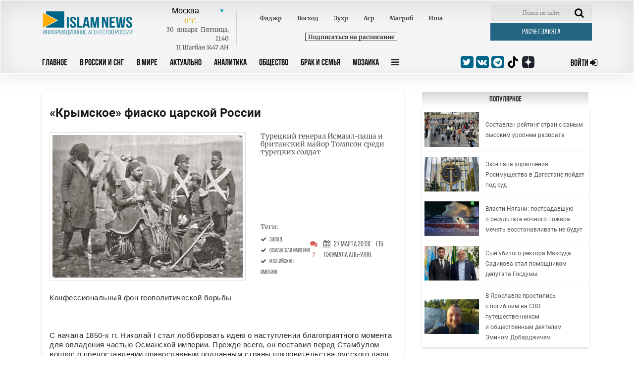

--- FILE ---
content_type: text/html; charset=UTF-8
request_url: https://islamnews.ru/news-Krymskoe-fiasko-carskoj-Rossii
body_size: 25026
content:
<!doctype html>
<html lang="ru">
<head>
    <meta charset="UTF-8">
    <meta name="viewport" content="width=device-width, user-scalable=no, initial-scale=1.0, maximum-scale=1.0, minimum-scale=1.0">
    <meta http-equiv="X-UA-Compatible" content="ie=edge">

    <link rel="apple-touch-icon" sizes="180x180" href="/img/apple-touch-icon.png?v=202404102037">
    <link rel="icon" type="image/png" sizes="32x32" href="/img/favicon-32x32.png?v=202404102037">
    <link rel="icon" type="image/png" sizes="16x16" href="/img/favicon-16x16.png?v=202404102037">
    <link rel="manifest" href="/img/site.webmanifest?v=202404102037">
    <link rel="mask-icon" href="/img/safari-pinned-tab.svg?v=202404102037" color="#fffffff">
    <link rel="shortcut icon" href="/img/favicon.ico?v=202404102037">
    <meta name="msapplication-TileColor" content="#ffffff">
    <meta name="theme-color" content="#ffffff">
    <style>
        .block_title_upd{
            width: calc(100% + 15px)!important;
        }
        .header {
            z-index: 999;
        }
    </style>

        <title>«Крымское» фиаско царской России - IslamNews</title>
        <meta name="csrf-token" content="x8imQwBd2bR0mUqtaneN04UuCkpGJsZX9StTMasc">

        <meta name="keywords" content="История и современность,   Запад,   Османская империя,   Российская империя">
    
        <meta name="description" content="Конфессиональный фон геополитической борьбы

С начала 1850-х гг. Николай I стал лоббировать идею о наступлении благоприятного момента для овладения частью Осм...">
    
    
    <base href="https://islamnews.ru/">

    <link rel="canonical" href="https://islamnews.ru/Krymskoe-fiasko-carskoj-Rossii" />

    

    <!--	STYLES REQUIRE	-->
    <link rel="stylesheet" href="/front/libs/bootstrap/bootstrap.min.css">
    <link rel="stylesheet" href="/front/libs/datepicker/css/bootstrap-datepicker3.min.css">

        <meta property="og:image" content="https://islamnews.ru/wp-content/uploads/2013-03/1364378758/news-1N3w216IKR.jpg">

    <meta name="twitter:partner" content="tfwp" />
    <meta name="twitter:card" content="summary" />
    
        <meta property="og:title" content="  «Крымское» фиаско царской России  ">
    <meta name="twitter:site" content="@islamnovosti">
    
        <meta property="og:description" content="Конфессиональный фон геополитической борьбы

С начала 1850-х гг. Николай I стал лоббировать идею о наступлении благоприятного момента для овладения частью Осм...">
    
        
     <meta property="og:url" content="https://islamnews.ru/news-Krymskoe-fiasko-carskoj-Rossii"> 
         <link rel="stylesheet" href="/front/libs/datepicker/css/bootstrap-datepicker3.min.css">
    <style>
        .img__title {
            word-break: break-all;
        }
        .desktop-ads-yandex {
            float:right !important;
        }
        .fancybox-content img {
            width: unset !important;
            object-fit: unset !important;
            height: unset !important;
            display: unset !important;
        }
        figure.image {
            width: 100%;
            color: #6d6c6c;
            font-size: 12px;
            text-align: center;
        }
        figure.image::after {
            content: '';
            display: table;
            clear: both;
        }
        .article_page #post_content img {
            display: block;
        }
        .image.image-style-side {
            max-width: 350px;
            margin-right: 30px;
        }
    </style>
     <link rel="stylesheet" href="https://islamnews.ru/front/css/main.upd.min.css?v=202507022156161241414214">

    <!-- Yandex.Metrika counter -->
    <script type="text/javascript" >
        (function(m,e,t,r,i,k,a){m[i]=m[i]||function(){(m[i].a=m[i].a||[]).push(arguments)};
        m[i].l=1*new Date();
        for (var j = 0; j < document.scripts.length; j++) {if (document.scripts[j].src === r) { return; }}
        k=e.createElement(t),a=e.getElementsByTagName(t)[0],k.async=1,k.src=r,a.parentNode.insertBefore(k,a)})
        (window, document, "script", "https://mc.yandex.ru/metrika/tag.js", "ym");
    
        ym(56152819, "init", {
            clickmap:true,
            trackLinks:true,
            accurateTrackBounce:true,
            webvisor:true
        });
    </script>
    <!-- /Yandex.Metrika counter -->

    <!-- Yandex.RTB -->
    <script>window.yaContextCb=window.yaContextCb||[]</script>
    <script src="https://yandex.ru/ads/system/context.js" async></script>

</head>

<body>
<!-- HEADER SECTION -->
<header id="application" class="header">
    
    <div class="container">
        
            
        
        <div
            class="row header_row ">
            <div class="col-lg-12">
                <form action="https://islamnews.ru/search" method="GET" class="form-search-mobile">
                    <div class="search-active-input">
                        <div class="close-search-mobile">
                            <i class="fa fa-times"></i>
                        </div>
                        <input type="text" name="q" required="required" class="form-control"/>
                        <input type="submit" class="go-search-mobile" value="Поиск"/>
                    </div>
                </form>
            </div>
            <div class="col-lg-12">
                <div class="search-mobile">
                    <i class="fa fa-search"></i>
                </div>
                <div class="header_services">
                    <div class="row">
                        <!-- Logo . block-->
                        <div class="logo_block col-lg-2 col-md-3"
                             style="padding: 13px 0px 0px 15px;display:inline-flex;">
                            <a class="nav_btn_responsive dn_button" style="z-index:999;">
                                <i class="fa fa-bars" aria-hidden="true"></i>
                            </a>
                            <a href="/" style="z-index: 999;">
                                <img class="img-fluid logo-image" src="/front/img/logo_in.png" alt="logo image"
                                     style="max-width: 200px;width: 200px;max-height:50px;;">
                            </a>
                        </div>
                        <!-- Weather . block -->
                        <div class="weather_info_block col-lg-7 col-md-6">
                            <city-namaz-times
                                :routenamaz="'https://islamnews.ru/namaz-times/kolumbus'"></city-namaz-times>
                        </div>
                        <div class="col-lg-3 col-md-3">
                            <form action="https://islamnews.ru/search" method="GET" class="header_search_block">
                                <input class="search_field" name="q" placeholder="Поиск по сайту" required>
                                <span class="search_btn">
                                <button class="search-input" type="submit">
                                    <i class="fa fa-search" aria-hidden="true"></i>
                                </button>
                            </span>
                            </form>
                            <a href="https://islamnews.ru/zakyat-calculator"
                               class="post_btn post_btn--header cursor-pointer zakyat_btn">Расчёт закята</a>
                        </div>
                    </div>
                </div>
            </div>

            <div class="col-lg-12">
                <div class="row">
                    <div class="col-lg-9 col-md-6  col-sm-6 col-3 header-menu">
                        <a class="nav_btn_responsive " style="display: none;">
                            <i class="fa fa-bars" aria-hidden="true"></i>
                        </a>
                        <ul class="nav_panel">
                            <a href="javascript:void(0);" class="nav_btn_responsive mobile-button-bar-menu">
                                <i class="fa fa-bars" aria-hidden="true"></i>
                            </a>
                                                                                                                                                                                                        <li>
                                            <a href="https://islamnews.ru"
                                               >Главное</a>
                                        </li>
                                                                            <li>
                                            <a href="https://islamnews.ru/tag/in-russia"
                                               >В России и СНГ</a>
                                        </li>
                                                                            <li>
                                            <a href="https://islamnews.ru/tag/in-the-world"
                                               >В Мире</a>
                                        </li>
                                                                            <li>
                                            <a href="https://islamnews.ru/tag/actual"
                                               >Актуально</a>
                                        </li>
                                                                            <li>
                                            <a href="https://islamnews.ru/tag/analytics"
                                               >Аналитика</a>
                                        </li>
                                                                            <li>
                                            <a href="https://islamnews.ru/tag/society"
                                               >Общество</a>
                                        </li>
                                                                            <li>
                                            <a href="https://islamnews.ru/tag/family"
                                               >Брак и семья</a>
                                        </li>
                                                                            <li>
                                            <a href="https://islamnews.ru/tag/mosaic"
                                               >Мозаика</a>
                                        </li>
                                                                                                                            
                            <li>
                                <a class="nav_panel_btn">
                                    <i class="fa fa-bars" aria-hidden="true"></i>
                                </a>
                            </li>
                            

                            

                            

                        </ul>

                        <div class="sub_menu_container">
                                                                                        <ul class="sub_menu_row">
                                                                                                                    <li>
            <a href="https://islamnews.ru/tag/analytics" >Аналитика</a>

                            <ul class="sub_menu_add">
                    <li>
            <a href="https://islamnews.ru/tag/opinions" >Мнения</a>

                    </li>
                    </ul>
                    </li>
            <li>
            <a href="https://islamnews.ru/tag/actual" >Актуально</a>

                            <ul class="sub_menu_add">
                    <li>
            <a href="https://islamnews.ru/tag/point-blank" >Вопрос ребром</a>

                    </li>
            <li>
            <a href="https://islamnews.ru/tag/russia-islamic-world" >Россия - Исламский мир</a>

                    </li>
                    </ul>
                    </li>
            <li>
            <a href="https://islamnews.ru/tag/economics" >Экономика и Финансы</a>

                            <ul class="sub_menu_add">
                    <li>
            <a href="https://islamnews.ru/tag/developments" >События</a>

                    </li>
            <li>
            <a href="https://islamnews.ru/tag/economics" >Исламские финансы</a>

                    </li>
                    </ul>
                    </li>
            <li>
            <a href="https://islamnews.ru/tag/in-the-world" >В мире</a>

                            <ul class="sub_menu_add">
                    <li>
            <a href="https://islamnews.ru/tag/arabic-world" >Арабский мир</a>

                    </li>
            <li>
            <a href="https://islamnews.ru/tag/asia" >Азия</a>

                    </li>
            <li>
            <a href="https://islamnews.ru/tag/europe" >Европа</a>

                    </li>
            <li>
            <a href="https://islamnews.ru/tag/afrika-in-the-world" >Африка</a>

                    </li>
            <li>
            <a href="https://islamnews.ru/tag/usa" >США</a>

                    </li>
                    </ul>
                    </li>
            <li>
            <a href="https://islamnews.ru/tag/mosaic" >Мозаика</a>

                            <ul class="sub_menu_add">
                    <li>
            <a href="https://islamnews.ru/tag/life" >Из жизни</a>

                    </li>
            <li>
            <a href="https://islamnews.ru/tag/xadzh" >Хадж</a>

                    </li>
            <li>
            <a href="https://islamnews.ru/tag/sport" >Спорт</a>

                    </li>
                    </ul>
                    </li>
            <li>
            <a href="https://islamnews.ru/tag/society" >Общество</a>

                            <ul class="sub_menu_add">
                    <li>
            <a href="https://islamnews.ru/tag/halyal-society" >Халяль</a>

                    </li>
            <li>
            <a href="https://islamnews.ru/tag/migranty-society" >Мигранты</a>

                    </li>
            <li>
            <a href="https://islamnews.ru/tag/17165-society" >Благотворительность</a>

                    </li>
                    </ul>
                    </li>
            <li>
            <a href="https://islamnews.ru/tag/history" >История и современность</a>

                            <ul class="sub_menu_add">
                    <li>
            <a href="https://islamnews.ru/tag/events-and-dates" >События и даты</a>

                    </li>
            <li>
            <a href="https://islamnews.ru/tag/personalities" >Личности</a>

                    </li>
                    </ul>
                    </li>
            <li>
            <a href="https://islamnews.ru/tag/muslim-home" >Крепость мусульманина</a>

                            <ul class="sub_menu_add">
                    <li>
            <a href="https://islamnews.ru/tag/ramadan" >Рамадан</a>

                    </li>
                    </ul>
                    </li>
            <li>
            <a href="https://islamnews.ru/tag/culture" >Культура</a>

                    </li>
            <li>
            <a href="https://islamnews.ru/tag/fatwa" >Фетвы</a>

                    </li>
            <li>
            <a href="https://islamnews.ru/tag/muftiate" >Муфтияты</a>

                    </li>
            <li>
            <a href="https://islamnews.ru/tag/science-and-education" >Наука и образование</a>

                    </li>
            <li>
            <a href="https://islamnews.ru/tag/17165-society-2" >Здоровье</a>

                    </li>
            <li>
            <a href="https://islamnews.ru/tag/accidents" >Происшествия</a>

                    </li>
                                                                                                                                                                                                                                                                                                                                                                                                                                                                                                                                                                                                                                                                                                                                                                        </ul>
                                                                                </div>
                    </div>

                    <div class="col-lg-3 col-md-6  col-sm-6 col-9">
                        <div class="row align-items-center">
                            <div class="social_medias_block col-lg-7 col-md-9 col-sm-8 col-10">



                                <a href="https://twitter.com/islamnovosti" target="_blank">
                                    <i class="fa fa-twitter"></i>
                                </a>
                                <a href="https://vk.com/islamnews" target="_blank">
                                    <i class="fa fa-vk"></i>
                                </a>
                                <a href="tg://resolve?domain=islamnovosti" target="_blank">
                                    <i class="fa fa-telegram"></i>
                                </a>
                                <a href="https://www.tiktok.com/@islamnews.ru_official" class="zen" target="_blank">
                                    <img src="https://islamnews.ru/front/img/logo-tiktok-svgrepo-com.svg">
                                </a>
                                <a href="https://zen.yandex.ru/islamnews.ru" class="zen" target="_blank">
                                    <img src="https://islamnews.ru/front/img/zen-icon.svg">
                                </a>
                            </div>
                            <a  href="https://islamnews.ru/client/login"
                                class="sign_in_btn  col-lg-4 col-md-3 col-sm-4 col-2">
                                <span> Войти </span>
                                <i class="fa fa-sign-in"></i>
                            </a>

                        </div>
                    </div>
                </div>
            </div>
        </div>
    </div>
</header>

<!-- PAGE WRAPPER -->
<div class="page_wrapper ">
                <section class="page_content article article_page">
    <div class="container">
        <div class="row page_content__row mt100">
            <div class="col-lg-8">
                <div class="row">
                    <div class="col-lg-12">
                        <div class="article_wrapper block_content">
                            <div class="content_print mw-100 clearfix">
                                <div class="article_title">
                                    <h1>«Крымское» фиаско царской России</h1>
                                </div>
                                                                    <div class="row article_head">
                                        <div class="col-lg-7 col-md-6 col-sm-6 col-12">
                                            <div class="img_wrapper h-auto">
                                                <img src="https://islamnews.ru/wp-content/uploads/2013-03/1364378758/news-1N3w216IKR.jpg" class="img_cover article_main-image" alt="Турецкий генерал Исмаил-паша и британский майор Томпсон среди турецких солдат" data-fancybox="gallery" data-caption="Турецкий генерал Исмаил-паша и британский майор Томпсон среди турецких солдат">
                                            </div>
                                        </div>
                                        <div class="col-lg-5 col-md-6 col-sm-6 col-12">
                                            <div class="article_img_info">
                                                <h2>Турецкий генерал Исмаил-паша и британский майор Томпсон среди турецких солдат</h2>
                                                                                                                                            </div>
                                            <div class="head_news_article__prop">
                                                <div class="head_news_article__prop_item">
                                                                                                            <div class="article_img_info"><h2>Теги:</h2></div>
                                                                                                                                                                                                                                                                                                                                                                                                                                                                                                                                                                                                                                <a href="https://islamnews.ru/tag/zapad" class="post_tag">
                                                                        <i class="fa fa-check" aria-hidden="true"></i>
                                                                        <span class="ml-1">Запад</span>
                                                                    </a><br>
                                                                                                                                                                                                                                                                                                                                                                                                                                                <a href="https://islamnews.ru/tag/osmanskaya-imperiya" class="post_tag">
                                                                        <i class="fa fa-check" aria-hidden="true"></i>
                                                                        <span class="ml-1">Османская империя</span>
                                                                    </a><br>
                                                                                                                                                                                                                                                                                                                                                                                                                                                <a href="https://islamnews.ru/tag/rossijskaya-imperiya" class="post_tag">
                                                                        <i class="fa fa-check" aria-hidden="true"></i>
                                                                        <span class="ml-1">Российская империя</span>
                                                                    </a><br>
                                                                                                                                                                                                                                        
                                                </div>
                                                <div class="head_news_article__prop_item">
                                                    <a id="to_block_comments">
                                                        <i class="fa fa-comments" aria-hidden="true"></i>
                                                        <span>2</span>
                                                    </a>
                                                </div>
                                                <div class="head_news_article__prop_item">
                                                    <a>
                                                        <i class="fa fa-calendar" aria-hidden="true"></i>
                                                        <span>27 Марта  2013г.</span>
                                                                                                                <span>(15 Джумада аль-уля)</span>
                                                    </a>
                                                </div>
                                            </div>

                                        </div>
                                    </div>
                                
                                <div class="article_text">
                                    <div id="post_content">
                                        
                                                                                                                    
                                        <div>
                                            Конфессиональный фон геополитической борьбы<br /><br><br /><br>С начала 1850-х гг. Николай I стал лоббировать идею о наступлении благоприятного момента для овладения частью Османской империи. Прежде всего, он поставил перед Стамбулом вопрос о предоставлении православным подданным страны покровительства русского царя. <br /><br><br /><br>Естественно, это требование не устраивало не только султана, но и европейские державы, т.к. речь шла о территориях, расположенных в центре Европы.Как обычно бывает в такого рода случаях, принявшая новые очертания геополитическая ситуация внешне обострилась по второстепенной причине. В феврале 1847 г. Николай I утвердил основание Русской духовной миссии в Иерусалиме. В том же году между греко-православным и римско-католическим духовенством разгорелся спор вокруг похищенной серебряной звезды с греческого алтаря в Вертепе Рождества (Иерусалим), вскоре приведшего к конфликту между Парижем и Петербургом. Вызвано это было тем, что в результате переворота 1851 г. во Франции, к власти пришел Наполеон III, которого русский государь не воспринял в качестве законного правителя. Тот являлся представителем династии Бонапартов, исключенных из французского престолонаследия Венским конгрессом. <br /><br><br /><br>Париж решил ответить Петербургу посредством религиозных рельсов, в 1852 г. инциировав постановку вопроса перед Стамбулом о передаче курации церкви Рождества Христова в Вифлееме Франции (за счет вверения ей ключей от этого Дома Божьего, хранившихся в православной общине). Естественно, это был грамотнейше рассчитанный удар по амбициям России, позиционировавшей себя (в тот период особенно) защитницей всех православных. <br /><br><br /><br>Дальше - больше. В том же году один из французских линкоров, в нарушение Лондонской конвенции 1841 г., оказался на Босфоре. И вроде как вынужденно (из-за нависшей над Османской империей угрозы) султан предоставил ключи от вифлеемской церкви Парижу. <br /><br><br /><br>Следствием данной партии явилось направление Николаем I в феврале 1853 г. в Стамбул возглавляемой Александром Меншиковым (чрезвычайный посол) миссии с требованием признания Портой прав Элладской церкви (Греческая православная церковь с резиденцией в Афинах) на святые места в Палестине, а также покровительственной роли России над христианскими подданными султана. <br /><br><br /><br>Отказ султана на согласие со вторым требованием привел к разрыву дипломатических отношений между Империями, и в июне 1853 г. российские войска оккупировали Валахию с Молдовой, что было обосновано Петербургом нежеланием Стамбула «защитить неприкосновенность прав и преимуществ» православной Церкви. Правда, манифест Николая I, фиксируя отсутствие у России намерения «начинать войны», факт занятия княжеств представил залогом, который бы «ручался нам в восстановлении наших прав"(1).<br /><br><br /><br>Геополитика Крымской войны<br /><br><br /><br>Ультиматум султана вывести российские части из Дунайских княжеств не возымел действия, и 4 октября Стамбул объявил войну России. Специальным манифестом Николай I, известив о бесполезности склонения «мерами дружеского убеждения» Порты к «соблюдению трактатов», ввод русских войск в Молдавию и Валахию назвал необходимым. С открытием же Стамбулом военных действий на Дунае, России остается «прибегнуть к силе оружия» для понуждения султана исполнить требования («законную заботливость нашу») о «защите на Востоке православной веры"(2).<br /><br><br /><br>Уничтожение в ноябре русской эскадрой в Синопском сражении османских морских сил убыстрило вступление в войну против России Англии и Франции (обоснованием было представлено ограждение судов и портов Османской империи от российских атак). На рубеже 1853-1854 гг. эскадры обеих стран, вкупе с сохранившимися частями султанского флота, вошли в Черное море). Петербург остался один на один практически со всей Европой и Османской империй.<br /><br><br /><br>Анализируя сложившуюся геополитическую ситуацию, известный русский географ, геолог и путешественник XIX в. Петр Чихачев писал, что речь идет лишь о соперничестве между Англией и Россией за курацию Востока. Британия, «завоевав влияние в Константинополе», не желает признать попытки России «вновь обрести справедливую долю влияния, положенную ей как соседней державе, обязанной оберегать в Турции религиозные интересы своих единоверцев и безопасность своей черноморской торговли».<br /><br><br /><br>Поэтому действительным интересом Лондона является безраздельное властвование в Стамбуле, а «не афишируемая ею забота о целостности Оттоманской империи». Кроме того, открытие военных действий позволяло Лондону надеяться на ослабление «морской мощи» Парижа. Англии доставила бы «удовольствие картина взаимного истребления русских и французских судов ради ее превосходства и устройства ее дел на Востоке"(3). <br /><br><br /><br>Франция же, стремившаяся приподнять свой авторитет и вновь оказаться «во главе великих наций Европы», на том этапе забыла о своих извечных геополитических противоречиях с Англией. Поэтому  обе страны «громогласно заявили об одних и тех же намерениях и общей цели» и, проклиная «позорное честолюбие» Николая I, «клянутся в вечной верности друг другу в пользу этой интересной Турции, которую представляют Европе то как невинного агнца, то как грозного льва"(4).<br /><br><br /><br>Карл Маркс трактовал происходящее таким образом, что «священные потасовки» служат лишь «прикрытием для весьма нечестивой войны». Поэтому вопрос о протекторате над святыми местами является «только одной из фаз восточного вопроса, постоянно вновь возникающего, всегда затушевываемого, но никогда не разрешаемого"(5).<br /><br><br /><br>По-Марксу, борьба между Западной Европой и Россией за обладание Стамбулом «заключает в себе вопрос о том, падет ли византинизм перед западной цивилизацией или же антагонизм между ними снова оживет в более ужасных и насильственных формах, чем когда-либо раньше». По образному выражению Маркса, Стамбул представляет собой «золотой мост между Востоком и Западом, и западная цивилизация, подобно солнцу, не может обойти вокруг света». Но «без борьбы с Россией» пройти этот мост невозможно(6).<br /><br><br /><br>Военные действия<br /><br><br /><br>Оказавшись в одиночестве, Россия была вынуждена вывести боевые части из Молдовы и Валахии, сразу же занятых Австрией, на фоне чего летом 1854 г. флот союзников приблизился к Севастополю. Осенью началась высадка экспедиционного корпуса в Евпатории. Параллельно блокированию Севастополя, на Кавказском фронте русские овладели Баязетом. <br /><br><br /><br>В этом контексте можно обратить внимание на то, что в 1854 г. произведенному в полковники Михаилу Лорис-Меликову (армянин по происхождению), возглавлявшему один из отрядов на Кавказском фронте, было поручено сформировать отдельную команду «охотников». Эта группа, будучи в составе части генерала Василия Бебутова (также армянин по происхождению), осуществляла нападения на османскую кавалерию. Под тремя сотней «охотников» подразумевались кавказские (армянские, в основном), добровольцы - «сорви-головы», держащие «в страхе» осман(7). <br /><br><br /><br>По словам наместника Кавказского, командующего Отдельным Кавказским корпусом Николая Муравьева, Лондон признал «за нужное назначить комиссара к турецкой армии», полковника Виллиамса, ставшим дивизионным начальником в османском войске. Вильямс, пораженный «равнодушием правительства и корыстолюбием начальников», к началу кампании 1855 г. все же сумел довести войско до определенной «степени благоустройства». Все действия анатолийской армии «подчинились английскому правительству, ревновавшему об исключительном владычестве на азийском театре войны"(8).<br /><br><br /><br>Летом 1855 г. уже в период императорства Александра II, желая ослабить давление на Севастополь, Петербург принял решение атаковать османский Карс. Когда российские «регулярные войска окружили Карс», блокируя его, «разбойники Лорис-Меликова» осуществляли «дерзкие вылазки в город», перекрывая «все пути к нему, нападая на обозы с провизией», высылаемые Стамбулом «к осажденной крепости"(7). <br /><br><br /><br>Но к началу осени союзники зашли в Севастополь (через южную часть города), чуть позже взяв и Кинбурн. А на кавказском театре боевых действий в ноябре османы начали переговоры о капитуляции. По свидетельству их участника А. Дондукова-Корсакова (в тот период – командующего Нижегородским драгунским полком), обеспечивавший оборону Карсской крепости британский генерал Уильям Ф. Уильямс объявил, что «как он, так и все английские офицеры должны разделять участь пленной турецкой армии». Подписанный «Акт сдачи города и крепости Карса» фиксировал, в частности, немедленное назначение русских комендантов на всех постах «по выходе турецких войск». После осуществленной «переписи», все военнопленные, «со своими офицерами во главе», принимались «русскими войсками, назначенными для конвоирования их». По образному выражению А. Дондукова-Корсакова, «ключи» от Карса открыли для России «двери всей Малой Азии"(9). <br /><br><br /><br>Результаты войны<br /><br><br /><br>Однако, по результатам венчавшего Крымскую войну Парижского мирного договора, Петербург обязывался возвратить «султану город Карc», как «и прочие части оттоманских владений, занимаемые российскими войсками». Посему, по словам А. Дондукова-Корсакова, договор «закрыл нам и, надолго» двери в Малую Азию. Но, с его слов, «кровь кавказских воинов не без пользы пролита была», т. к. «против неудач наших на Дунае и в Крыму» только успехи на Востоке «могли быть поставлены на весы на Парижском конгрессе», где «так страдала вековая военная слава и народная гордость России"(9).<br /><br><br /><br>Как следствие, захваченные союзниками Севастополь, Евпатория, Керчь-Еникале, Кинбурн и др. территории возвращались России. Черное море объявлялось «нейтральным»: открытым «для торгового мореплавания всех народов», но с воспрещением входа в него «военным судам» прибрежных и «всех прочих держав». При этом Россия и Стамбул обязывались «не заводить и не оставлять» на черноморском побережье «никакого военно-морского арсенала», т.е. Петербург потерял право держать в Черном море военный флот. Русская сторона также согласилась на «проведение новой граничной черты в Бессарабии», дозволяя присоединить устье Дуная «к Княжеству Молдавскому под верховной властью Блистательной  Порты». Для Валахии и Молдавии, также «под верховной властью» Стамбула, но уже «при ручательстве договаривающихся держав», сохранялись все преимущества и льготы. Ни одному из этих государств не предоставлялось «исключительного покровительства» над княжествами и права «вмешательства» в их «внутренние дела"(10).<br /><br><br /><br>Говоря другими словами, Петербург лишился завоеваний  Кючук-Кайнарджийского мира 1774 г., предоставлявших ему  протекторат над Дунайскими княжествами(11). <br /><br><br /><br>По итогам Парижа, Россия теряла и лидирующие политические позиции на Балканах. Документ, при условии функционирования независимого и национального управления Сербии, оставлял княжество все под той же «верховной властью» султана. Определяющие «права и преимущества» Сербии султанские указы подтверждались, но «при общем совокупном ручательстве договаривающихся держав». Без их «предварительного соглашения» любое «вооруженное в Сербии вмешательство» не допускалось(10). <br /><br> <br /><br>Таким образом, Сербия оказалась под международным контролем, как, впрочем, и весь «православный» вопрос. Тем самым, Запад «официально» отобрал у России первенство в этом направлении, и, вместо единоличного протектората Петербурга над христианским населением Османской империи, последнее оказалось под интернациональным покровительством. <br /><br><br /><br>Южный Кавказ<br /><br><br /><br>Насколько усматривается, после Крымской войны Петербург активизировался в южно-кавказском векторе по нескольким направлениям. В частности, властями ставилась задача демонстрации Эчмиадзина главным центром всех планетарных армян. По всей видимости, именно этим можно обосновать допуск российских властей избрать каталикосом османского армянина - Маттеоса I (1858 г.). Которого, наверняка, соответствующие российские структуры планировали «обработать» для его деятельности в пророссийском духе. <br /><br><br /><br>Запад, конечно же, не согласился быть в роли статиста, предприняв шаги по курации армянского населения Османской империи, что вызывалось необходимостью ослабить российскую хватку в этом ареале. Весной 1860 г. стамбульские армяне приняли Национальную конституцию - положение, регулирующее внутреннюю жизнь армян Османской империи. Согласно документу, в 1863 г. получившего утверждение султанской власти («Положение об армянской нации»), «для ведения внутренних дел» османских армян избиралось Национальное собрание (законодательный орган) с представительством от духовенства и светских кругов. Если в целях регулирования «политических дел» предусматривалась деятельность Политического собрания, «для ведения церковных» дел в патриаршестве должно было действовать Духовное собрание (при необходимости оба могли образовать Общее собрание). «Главой нации» и посредником в исполнении законов государства признавался армянский патриарх(12). <br /><br><br /><br>Данный расклад (аналогично шагам султанской власти XV в.) полностью освобождал армянское население Османской империи от какой-либо формы восприятия Эчмиадзина духовным лидером всех армян мира. В свою очередь, складывающаяся ситуация вынуждала Россию предпринимать решения, обеспечивающие невозможность для российских армян видеть в сопредельной территории недосягаемый «центр притяжения». Так что ничего неординарного в добре Петербурга на избрание в 1865 г. Каталикосом Всех Армян османского армянина Кеворка (Геворга) IV нет.    <br /><br><br /><br>Также отметим учреждение в 1863 г. т. н. «бекских комиссий», утвердивших все фамилии, в чьих родовитости не возникало сомнений, в потомственном бекском достоинстве(13). <br /><br><br /><br>Очередная порция «польского вопроса» и идеологические акции Петербурга <br /><br><br /><br>Начало 1860 гг. вошло в историю также очередным этапом активизации польского движения. Надеясь не допустить повторения событий 30-летней давности, Петербург решил разрешить назревавшие проблемы мирными средствами. В начале 1861 г. появился указ о восстановлении госсовета, открытии ВУЗов; было проведено уравнение евреев в гражданских правах; предоставлены возможности для расширения изучения польского языка и культуры в школах и т. д. Однако, в определенных польских кругах продолжал муссироваться вопрос о восстановлении исторических границ Речи Посполитой с предоставлением независимости. Начался этап террора, вплоть до покушения на наместника. <br /><br><br /><br>На этом фоне, в 1862 г. Александром II было инициировано проведение масштабного мероприятия, посвященного тысячелетию России. Как пишет российский исследователь Ольга Майорова, устроители торжества придали ему «символический смысл, превратив праздник в зримое свидетельство новой стратегии власти - той модели самодержавия, которую пытался реализовать Александр II». По задуманному сценарию, государь дважды приплывал к своим подданным. Эпизоды прибытия царя в Новгород и поездка в Рюриково городище стали символическим повторением «державного пути легендарного варяжского князя» (Рюрика). «Не менее важную нагрузку несла одна из центральных церемоний праздника - коленопреклоненное благодарственное молебствие на Софийской площади Новгородского Кремля». Центральной парадигмой всего действа оказалось продвижение идеи о сплетении христианской составляющей самодержавия «с его уникальной - выборной и добровольной - природой». Тем самым, «христианский подвиг на троне», вкупе с «добровольно» установленной властью, служили «скрепляющим началом державного нарратива», мыслившись «основой национального единения». Поэтому сюжетная линия празднества замкнулась как бы на русской православной государственности(14).<br /><br><br /><br> (В скобках отметим, что еще  В 1834 г. Греко-униатская коллегия постановила обновить храмы в православном духе, приобрести книги православной печати, устранить заимствования из латинского обряда. А в начале 1837 г. униатская церковь была подчинена ведению обер-прокурора Святейшего Синода).<br /><br><br /><br>В целом, на состоявшемся мероприятии общеславянский акцент вновь не прозвучал, т. к. «образ России» ненавязчиво подтягивался «к складывавшемуся на Западе представлению» о «национальном государстве"(15). <br /><br><br /><br>Но насколько таковым (истинно национальным) для всех населяющих Россию народов выглядела Империя? Общая ситуация в стране свидетельствовала в корне о другом. В начале 1863 г. провозглашенное в Польше Временное народное правительство призвало поляков к вооружению, вслед за чем начались нападения на российские гарнизоны. <br /><br>Белорусский историк Евгений Новик называет восстание шляхетским, т.к. шляхта была основной движущей силой восстания. Этот слой намеревался вернуть себе «золотые шляхетские вольности», которыми обладала в Речи Посполитой. Белорусские крестьяне, в основном оказавшись не на стороне восставших, поддержали «законную власть российского государя», за что получили неприятности от повстанцев и царскую благодарность(16).<br /><br><br /><br>В международном плане вокруг России сразу сложилась напряженная обстановка. Да, между Россией и Пруссией была подписана Конвенция Альвенслебена, позволявшая войскам обоих государств преследовать восставших на территории друг друга (соглашение не было ратифицировано). Но Франция с Англией потребовали от Петербурга прекращения антипольских действий, ратуя за созыв международного саммита по этому вопросу. Австрия также оказалась не на российском берегу. <br /><br>Тем самым, Петербург, как во время Крымской войны, рисковал остаться один на один с ведущими европейскими странами. <br /><br><br /><br>Ответ Петербурга через американское побережье <br /><br><br /><br>Российские власти приняли решение ответить континентальным геоконкурентам через «океан». В тот период в разгаре была Американская Гражданская война 1861-1865 гг., вызванная демаршем некоторых юго-восточных штатов США, намеревавшихся выйти из федерации 24 северных штатов (Союза) для создания Южной конфедерации (с сохранением режима рабовладения). Англия, прежде всего, и Франция поддерживали Юг, будучи готовыми вмешаться в войну на их стороне. <br /><br><br /><br>Россия была заинтересована в укреплении позиций президента Северо-Американских Соединенных Штатов Авраама Линкольна, что однозначно вело к появлению у Англии нового сильного геополитического противника в лице США. В результате взаимопонимания между ним и Александром II (достигнутого посредством военно-морского атташе России в США Степана Лесовского), из России к берегам Америки направились военные эскадры. Осенью 1863 г. у Нью-Йорка и Сан-Франциско появились российские крейсерские эскадры (под командованием контр-адмиралов - того же С. Лесовского и Андрея Попова). Операция, вошедшая в историю как Американская экспедиция российского флота, с одной стороны, создавала проблемы торговому судоходству Англии. С другой, - при начале прямого столкновения противоборствующих сил у американских берегов, становилась фактором прямой угрозы морским коммуникациям Великобритании. Как следствие, Лондон и Париж были вынуждены отказаться как от вмешательства в гражданскую войну США, так и от явных антироссийских шагов  в «польском вопросе». <br /><br><br /><br>Российская акция несколько приподняла престиж Петербурга. В те дни «Московские ведомости» писали, что «восемь судов с тремястами орудиями» в американских портах принесли «самую существенную услугу России», оказав «не малое влияние на ее отношения с западными державами». Поэтому осуществленное имеет для Петербурга «цену выигранного генерального сражения"(17). <br /><br><br /><br>К весне 1864 г. восстание было подавлено, и русские эскадры благополучно вернулись в Россию. Вслед за чем начался этап русификации Польши, прежде всего, западной части России, выразившийся в запрещении использования польского языка в школах, администрации, общественных местах. Под запретом оказались церковные книги на польском языке, что происходило с распространением православия в ущерб католичеству.<br /><br><br /><br><br /><br><i>1.Высочайший манифест 14 июня 1853 г.<br /><br>http://www.runivers.ru/doc/d2.php?CENTER_ELEMENT_ID=146929&PORTAL_ID=7146&SECTION_ID=6778<br /><br>2.Высочайший манифест 20 октября 1853 г.<br /><br>http://www.runivers.ru/doc/d2.php?CENTER_ELEMENT_ID=146930&PORTAL_ID=7146&SECTION_ID=6778<br /><br>3.Чихачев П. А. Об англо-французской политике в Восточном вопросе<br /><br>http://www.vostlit.info/Texts/Dokumenty/Turk/XIX/1840-1860/Cichacev_P_A/text1.htm<br /><br>4.Чихачев П. А. Прочен ли Парижский мир?<br /><br>http://www.vostlit.info/Texts/Dokumenty/Turk/XIX/1840-1860/Cichacev_P_A/text21.htm<br /><br>5.К. Маркс. Объявление войны. К истории возникновения восточного вопроса<br /><br>http://lugovoy-k.narod.ru/marx/10/24.htm<br /><br>6.К.Маркс. Поражение правительства по финансовому вопросу. - Извозчики. - Ирландия . - Русский вопрос<br /><br>http://lugovoy-k.narod.ru/marx/09/34.htm<br /><br>7.Елена Холмогорова, Михаил Холмогоров. Белый ворон. Ненаписанные мемуары.<br /><br>http://magazines.russ.ru/druzhba/2001/3/holm.htm<br /><br>8.Из записок генерал-адъютанта Муравьева о войне 1855 года в Малой Азии <br /><br>http://www.vostlit.info/Texts/Dokumenty/Kavkaz/XIX/1820-1840/Muravjev_Karskij/text2.htm<br /><br>9.Дондуков-Корсаков А.М. Воспоминания о кампании 1855 года в Азиятской Турции<br /><br>http://www.vostlit.info/Texts/Dokumenty/Kavkaz/XIX/1840-1860/Dondukov_Korsakov/text3.htm<br /><br>10.Текст Парижского трактата<br /><br>http://www.diletant.ru/articles/40881/<br /><br>11.О Кючук-Кайнарджийском мире см. подр.: Теймур Атаев. Кавказское ответвление «Греческого проекта» Екатерины II. Часть I <br /><br>http://www.islamsng.com/authors/Ataev/6152<br /><br>12.Национальная конституция 1860 г. <br /><br>http://www.genocide.ru/enc/national-constitution.htm<br /><br>13.Э.Э. Исмаилов. Генеалогия Талышинских-Талишхановых<br /><br>http://karabakh-doc.azerall.info/ru/azerpeople/ap035.php<br /><br>14.Ольга Майорова. Бессмертный Рюрик. Празднование Тысячелетия России в 1862 г.<br /><br>http://magazines.russ.ru/nlo/2000/43/s6.html<br /><br>15.Ольга Майорова. Бессмертный Рюрик. Празднование Тысячелетия России в 1862 г.<br /><br>http://magazines.russ.ru/nlo/2000/43/s6.html<br /><br>16.История Польского восстания 1863 года фальсифицирована<br /><br>http://www.newsbalt.ru/detail/?ID=8127<br /><br>17.Из статьи в газете «Московские ведомости» от 5 октября 1863 г. http://www.runivers.ru/Runivers/calendar2.php?ID=61683&month=&year=</i><br /><br></p>
                                        </div>

                                                                                    <h2 style="font-size: 15px; margin-top:30px;">
                                                Автор:
                                                <a class="text-gray" href="https://islamnews.ru/search/author/%D0%A2%D0%B5%D0%B9%D0%BC%D1%83%D1%80%20%D0%90%D1%82%D0%B0%D0%B5%D0%B2">
                                                    Теймур Атаев
                                                </a>
                                            </h2>
                                                                                                                    </div>
                                </div>

                                <div class="article_prop float-left w-100"></div>
                                <p id="copyright_print">Информационное агенство IslamNews.Ru</p>
                            </div>

                                                            <div class="social_medias_block--article social_medias_block detail_socials">
                                    <p>Поделиться: </p>
                                    <a href="https://telegram.me/share/url?url=https%3A%2F%2Fislamnews.ru%2Fnews-Krymskoe-fiasko-carskoj-Rossii&text=«Крымское» фиаско царской России" target="_blank">
                                        <i class="fa fa-telegram"></i>
                                    </a>
                                    <a href="https://api.whatsapp.com/send?text=https%3A%2F%2Fislamnews.ru%2Fnews-Krymskoe-fiasko-carskoj-Rossii" target="_blank">
                                        <i class="fa fa-whatsapp"></i>
                                    </a>
                                    <a href="http://www.ok.ru/dk?st.cmd=addShare&st.s=1&st._surl=https%3A%2F%2Fislamnews.ru%2Fnews-Krymskoe-fiasko-carskoj-Rossii&st.comments=IslamNews" target="_blank">
                                        <i class="fa fa-odnoklassniki"></i>
                                    </a>
                                    <a href="https://plus.google.com/share?url=https%3A%2F%2Fislamnews.ru%2Fnews-Krymskoe-fiasko-carskoj-Rossii" target="_blank">
                                        <i class="fa fa-google-plus"></i>
                                    </a>
                                    <a href="https://vk.com/share.php?url=https%3A%2F%2Fislamnews.ru%2Fnews-Krymskoe-fiasko-carskoj-Rossii" target="_blank">
                                        <i class="fa fa-vk"></i>
                                    </a>
                                </div>
                                                                                        <div class="comment_panel_wrapper">
                                    <div class="login_block">
                                        <p>Войти с помощью:</p>
                                        <div class="social_media">
                                            <a href="https://islamnews.ru/client/login">
                                                <i class="fas fa-caret-right"></i>
                                                Islam News
                                            </a>

                                            <a onclick="triggerSocialAuth('vkontakte')">
                                                <i class="fa fa-vk"></i>
                                                Vk
                                            </a>
                                            <span onclick="showMoreSocialsAuth(this)" class="login_block__control">
                                                <i class="fas fa-angle-down"></i>
                                            </span>
                                        </div>
                                    </div>
                                </div>
                            
                                                            <div class="for-all">
                                    <div class="article_comment_wrapper">

                                        <div class="article_comment__head">
                                            <a class="comment_count">Комментарии <span>(<span id="count_comments"></span>)</span></a>
                                            <a class="print_vers" onclick="javascript:window.print()">Версия для печати</a>
                                        </div>


                                        <div class="comment_panel_wrapper">
                                            <form action="https://islamnews.ru/news-Krymskoe-fiasko-carskoj-Rossii/add-comment" onsubmit="return addCommentSubmitForm();" method="POST" class="comment_form clearfix">
                                                <input type="hidden" name="_token" value="x8imQwBd2bR0mUqtaneN04UuCkpGJsZX9StTMasc">                                                <input type="hidden" name="_method" value="post">                                                <div class="row">
                                                    <h4 class="col-lg-7">Добавить комментарий</h4>
                                                    <div class="col-lg-6 input-group">
                                                        <input name="name"  value="" type="text" required="required" placeholder="Ваше имя" minlength="2" pattern=".*\S.*">
                                                    </div>
                                                    <div class="col-lg-6 input-group">
                                                        <input name="email"  value="" type="email" required="required" placeholder="Ваше E-mail" minlength="6">
                                                    </div>
                                                    <div class="col-lg-12 input-group">
                                                        <textarea name="text" required="required" type="text" rows="5" placeholder="Ваш Коментарий"></textarea>
                                                        <input class="checkSignature" name="check" type="hidden" value="">
                                                    </div>
                                                </div>
                                                <button type="submit" class="post_btn cursor-pointer" onclick="helloFriend()">Отправить</button>
                                                
                                            </form>
                                        </div>

                                        <!-- ARTICLE COMMENT ITEM . BLOCK-->
                                        <div id="comments_block_insert">
                                                                                            <!--Выводим только родительские комментарии parent_id = 0-->
        
        <div class="article_comment__item" data-childs-count="0" data-comment-id="109592">
        <div class="article_comment__header">
            <span>
                <span class="comment_author_name">
                    Хасан 
                                    </span>
            </span>
            <span>01 Апреля  2013г.<br>
                                    <span onclick="answerToComment(109592)" class="answer_comment">Ответить</span>
                
                <div class="thumbs">
                                            <span>0</span>
                        <a onclick="changeRatingComment('109592', 'like')">
                            <svg class="svg-inline--fa fa-thumbs-up fa-w-16" aria-hidden="true" data-prefix="fas" data-icon="thumbs-up" role="img" xmlns="http://www.w3.org/2000/svg" viewBox="0 0 512 512" data-fa-i2svg="">
                                <path fill="currentColor" d="M104 224H24c-13.255 0-24 10.745-24 24v240c0 13.255 10.745 24 24 24h80c13.255 0 24-10.745 24-24V248c0-13.255-10.745-24-24-24zM64 472c-13.255 0-24-10.745-24-24s10.745-24 24-24 24 10.745 24 24-10.745 24-24 24zM384 81.452c0 42.416-25.97 66.208-33.277 94.548h101.723c33.397 0 59.397 27.746 59.553 58.098.084 17.938-7.546 37.249-19.439 49.197l-.11.11c9.836 23.337 8.237 56.037-9.308 79.469 8.681 25.895-.069 57.704-16.382 74.757 4.298 17.598 2.244 32.575-6.148 44.632C440.202 511.587 389.616 512 346.839 512l-2.845-.001c-48.287-.017-87.806-17.598-119.56-31.725-15.957-7.099-36.821-15.887-52.651-16.178-6.54-.12-11.783-5.457-11.783-11.998v-213.77c0-3.2 1.282-6.271 3.558-8.521 39.614-39.144 56.648-80.587 89.117-113.111 14.804-14.832 20.188-37.236 25.393-58.902C282.515 39.293 291.817 0 312 0c24 0 72 8 72 81.452z"></path>
                            </svg>
                        </a>
                        <a onclick="changeRatingComment('109592', 'dislike')">
                            <svg class="svg-inline--fa fa-thumbs-down fa-w-16" aria-hidden="true" data-prefix="fas" data-icon="thumbs-down" role="img" xmlns="http://www.w3.org/2000/svg" viewBox="0 0 512 512" data-fa-i2svg="">
                                <path fill="currentColor" d="M0 56v240c0 13.255 10.745 24 24 24h80c13.255 0 24-10.745 24-24V56c0-13.255-10.745-24-24-24H24C10.745 32 0 42.745 0 56zm40 200c0-13.255 10.745-24 24-24s24 10.745 24 24-10.745 24-24 24-24-10.745-24-24zm272 256c-20.183 0-29.485-39.293-33.931-57.795-5.206-21.666-10.589-44.07-25.393-58.902-32.469-32.524-49.503-73.967-89.117-113.111a11.98 11.98 0 0 1-3.558-8.521V59.901c0-6.541 5.243-11.878 11.783-11.998 15.831-.29 36.694-9.079 52.651-16.178C256.189 17.598 295.709.017 343.995 0h2.844c42.777 0 93.363.413 113.774 29.737 8.392 12.057 10.446 27.034 6.148 44.632 16.312 17.053 25.063 48.863 16.382 74.757 17.544 23.432 19.143 56.132 9.308 79.469l.11.11c11.893 11.949 19.523 31.259 19.439 49.197-.156 30.352-26.157 58.098-59.553 58.098H350.723C358.03 364.34 384 388.132 384 430.548 384 504 336 512 312 512z"></path>
                            </svg>
                        </a>
                                    </div>
            </span>
        </div>
        <div class="article_comment__item_text" id="content_comment__id_109592">
                            <p>
                                            Уничтожение в ноябре русской эскадрой в Синопском сражении османских морских сил убыстрило вступление в войну против России Англии и Франции
----------------------------------------------------------
Синопское сражение - последнее яркое и крупное сражение парусного флота в истории. Полный разгром турецкого флота, у турок спасся лишь один корабль.
                                    </p>
                    </div>
    </div>
    <ul class="children" style="padding-left:40px;">
            </ul>
        <div class="article_comment__item" data-childs-count="0" data-comment-id="282449">
        <div class="article_comment__header">
            <span>
                <span class="comment_author_name">
                    Хасан 
                                    </span>
            </span>
            <span>01 Апреля  2013г.<br>
                                    <span onclick="answerToComment(282449)" class="answer_comment">Ответить</span>
                
                <div class="thumbs">
                                            <span>0</span>
                        <a onclick="changeRatingComment('282449', 'like')">
                            <svg class="svg-inline--fa fa-thumbs-up fa-w-16" aria-hidden="true" data-prefix="fas" data-icon="thumbs-up" role="img" xmlns="http://www.w3.org/2000/svg" viewBox="0 0 512 512" data-fa-i2svg="">
                                <path fill="currentColor" d="M104 224H24c-13.255 0-24 10.745-24 24v240c0 13.255 10.745 24 24 24h80c13.255 0 24-10.745 24-24V248c0-13.255-10.745-24-24-24zM64 472c-13.255 0-24-10.745-24-24s10.745-24 24-24 24 10.745 24 24-10.745 24-24 24zM384 81.452c0 42.416-25.97 66.208-33.277 94.548h101.723c33.397 0 59.397 27.746 59.553 58.098.084 17.938-7.546 37.249-19.439 49.197l-.11.11c9.836 23.337 8.237 56.037-9.308 79.469 8.681 25.895-.069 57.704-16.382 74.757 4.298 17.598 2.244 32.575-6.148 44.632C440.202 511.587 389.616 512 346.839 512l-2.845-.001c-48.287-.017-87.806-17.598-119.56-31.725-15.957-7.099-36.821-15.887-52.651-16.178-6.54-.12-11.783-5.457-11.783-11.998v-213.77c0-3.2 1.282-6.271 3.558-8.521 39.614-39.144 56.648-80.587 89.117-113.111 14.804-14.832 20.188-37.236 25.393-58.902C282.515 39.293 291.817 0 312 0c24 0 72 8 72 81.452z"></path>
                            </svg>
                        </a>
                        <a onclick="changeRatingComment('282449', 'dislike')">
                            <svg class="svg-inline--fa fa-thumbs-down fa-w-16" aria-hidden="true" data-prefix="fas" data-icon="thumbs-down" role="img" xmlns="http://www.w3.org/2000/svg" viewBox="0 0 512 512" data-fa-i2svg="">
                                <path fill="currentColor" d="M0 56v240c0 13.255 10.745 24 24 24h80c13.255 0 24-10.745 24-24V56c0-13.255-10.745-24-24-24H24C10.745 32 0 42.745 0 56zm40 200c0-13.255 10.745-24 24-24s24 10.745 24 24-10.745 24-24 24-24-10.745-24-24zm272 256c-20.183 0-29.485-39.293-33.931-57.795-5.206-21.666-10.589-44.07-25.393-58.902-32.469-32.524-49.503-73.967-89.117-113.111a11.98 11.98 0 0 1-3.558-8.521V59.901c0-6.541 5.243-11.878 11.783-11.998 15.831-.29 36.694-9.079 52.651-16.178C256.189 17.598 295.709.017 343.995 0h2.844c42.777 0 93.363.413 113.774 29.737 8.392 12.057 10.446 27.034 6.148 44.632 16.312 17.053 25.063 48.863 16.382 74.757 17.544 23.432 19.143 56.132 9.308 79.469l.11.11c11.893 11.949 19.523 31.259 19.439 49.197-.156 30.352-26.157 58.098-59.553 58.098H350.723C358.03 364.34 384 388.132 384 430.548 384 504 336 512 312 512z"></path>
                            </svg>
                        </a>
                                    </div>
            </span>
        </div>
        <div class="article_comment__item_text" id="content_comment__id_282449">
                            <p>
                                            Уничтожение в ноябре русской эскадрой в Синопском сражении османских морских сил убыстрило вступление в войну против России Англии и Франции
----------------------------------------------------------
Синопское сражение - последнее яркое и крупное сражение парусного флота в истории. Полный разгром турецкого флота, у турок спасся лишь один корабль.
                                    </p>
                    </div>
    </div>
    <ul class="children" style="padding-left:40px;">
            </ul>
        <script>
        function toggleMoreText(comment_id)
        {
            $("#content_comment__id_"+comment_id).find('.detail_text, .show_more_text, .dots-more').toggle();
        }
    </script>
                                                                                    </div>
                                    </div>

                                </div>
                                                    </div>
                    </div>
                </div>
                
                <script>
                    function helloFriend() {
                        const elements = document.querySelectorAll('.checkSignature');
                        elements.forEach(el => {
                            el.value = 'TbkUR7MtjN2PhWrdK5uQ3s';
                        });
                    }
                </script>

                
                
                <div class="block_title">
                    <h3>Реклама</h3>
                </div>
                <div class="article_wrapper block_content">
                    <div style="max-width: 100%; max-height: 400px; overflow: hidden; margin: 10px auto;">
                        <!-- Yandex.RTB R-A-7089941-10 -->
                        <div id="yandex_rtb_R-A-7089941-10"></div>
                        <script>
                        window.yaContextCb.push(()=>{
                            Ya.Context.AdvManager.render({
                                "blockId": "R-A-7089941-10",
                                "renderTo": "yandex_rtb_R-A-7089941-10"
                            })
                        })
                        </script>
                    </div>
                </div>   
                

            </div>

            <!-- Right sidebar  -->
            <div class="sidebar-left col-lg-4">

                <div class="row">
                    
                    <div class="col-lg-12 col-md-6 col-sm-12">
                        <!-- POPULAR RIGHTSIDE NEWS . block -->
    <div class=" news_bar_block">
        <div class="block_title">
            <a href="https://islamnews.ru/popular">
                <h3 style="color:#333;">Популярное</h3>
            </a>
        </div>

                                <div class="news_bar_article">
                <div class="list_news_block">
                    <div class="img_wrapper">
                        <a href="https://islamnews.ru/2026/1/26/sostavlen-reyting-stran-s-samym-vysokim-urovnem-razvrata">
                            <img src="https://islamnews.ru/wp-content/uploads/2026/01/7c90584a68fc96b92155c5515dd60ccb.jpg" alt="image" class="img_cover">
                        </a>
                    </div>
                    <div class="text_block">
                        <a href="https://islamnews.ru/2026/1/26/sostavlen-reyting-stran-s-samym-vysokim-urovnem-razvrata">
                            
                            Составлен рейтинг стран с самым высоким уровнем разврата
                        </a>
                    </div>
                </div>
            </div>
                                <div class="news_bar_article">
                <div class="list_news_block">
                    <div class="img_wrapper">
                        <a href="https://islamnews.ru/2026/1/26/eks-glava-upravleniya-rosimushchestva-v-dagestane-poydet-pod-sud">
                            <img src="https://islamnews.ru/wp-content/uploads/2025/10/d1fdaee5512df141f34ef789440b0cf0.jpg" alt="image" class="img_cover">
                        </a>
                    </div>
                    <div class="text_block">
                        <a href="https://islamnews.ru/2026/1/26/eks-glava-upravleniya-rosimushchestva-v-dagestane-poydet-pod-sud">
                            
                            Экс-глава управления Росимущества в Дагестане пойдет под суд
                        </a>
                    </div>
                </div>
            </div>
                                <div class="news_bar_article">
                <div class="list_news_block">
                    <div class="img_wrapper">
                        <a href="https://islamnews.ru/2026/1/27/vlasti-nyagani-postradavshuyu-v-rezultate-nochnogo-pozhara-mechet-vosstanavlivat-ne-budut">
                            <img src="https://islamnews.ru/wp-content/uploads/2026/01/368a8c7d4c63c316c6ad5d6d2224373b.jpg" alt="image" class="img_cover">
                        </a>
                    </div>
                    <div class="text_block">
                        <a href="https://islamnews.ru/2026/1/27/vlasti-nyagani-postradavshuyu-v-rezultate-nochnogo-pozhara-mechet-vosstanavlivat-ne-budut">
                            
                            Власти Нягани: пострадавшую в результате ночного пожара мечеть восстанавливать не будут
                        </a>
                    </div>
                </div>
            </div>
                                <div class="news_bar_article">
                <div class="list_news_block">
                    <div class="img_wrapper">
                        <a href="https://islamnews.ru/2026/1/27/syn-ubitogo-rektora-maksuda-sadikova-stal-pomoshchnikom-deputata-gosdumy">
                            <img src="https://islamnews.ru/wp-content/uploads/2026/01/2f36dd9cc76cdb668763bdc32eaa991f.jpg" alt="image" class="img_cover">
                        </a>
                    </div>
                    <div class="text_block">
                        <a href="https://islamnews.ru/2026/1/27/syn-ubitogo-rektora-maksuda-sadikova-stal-pomoshchnikom-deputata-gosdumy">
                            
                            Сын убитого ректора Максуда Садикова стал помощником депутата Госдумы
                        </a>
                    </div>
                </div>
            </div>
                                <div class="news_bar_article">
                <div class="list_news_block">
                    <div class="img_wrapper">
                        <a href="https://islamnews.ru/2026/1/28/v-yaroslavle-prostilis-s-pogibshim-na-svo-puteshestvennikom-i-obshchestvennym-deyatelem-eminom-dobardzhichem">
                            <img src="https://islamnews.ru/wp-content/uploads/2026/01/429c251762eaa925a32bd5d81ca1d92b.jpg" alt="image" class="img_cover">
                        </a>
                    </div>
                    <div class="text_block">
                        <a href="https://islamnews.ru/2026/1/28/v-yaroslavle-prostilis-s-pogibshim-na-svo-puteshestvennikom-i-obshchestvennym-deyatelem-eminom-dobardzhichem">
                            
                            В Ярославле простились с погибшим на СВО путешественником и общественным деятелем Эмином Добарджичем
                        </a>
                    </div>
                </div>
            </div>
            </div>
                    </div>

                    <div class="col-lg-12 col-md-6">
                        <div class="news_block">
    <div class="block_title">
        <h3>Календарь</h3>
    </div>

    <div class="news_block_article">
        <div class="datepicker"></div>
    </div>
</div>                    </div>
                    <div class="col-lg-12 col-md-6">
                    </div>
                </div>
            </div>
        </div>
    </div>
</section>
<!-- Modal -->
<div class="modal fade" id="misprint_modal" tabindex="-1" role="dialog" aria-labelledby="misprint_modal_title" aria-hidden="true">
    <div class="modal-dialog modal-dialog-centered" role="document">
        <div class="modal-content">
            <div class="modal-header">
                <h5 class="modal-title" id="misprint_modal_title">Сообщение об ошибке в тексте</h5>
                <button type="button" class="close" data-dismiss="modal" aria-label="Close">
                    <span aria-hidden="true">&times;</span>
                </button>
            </div>
            <div class="modal-body">
                <div class="row">
                    <div class="col-md-12">
                        <div id="misprint_text"></div>
                    </div>
                </div>
            </div>
            <div class="modal-footer">
                <button type="button" class="btn btn-secondary" data-dismiss="modal">Закрыть</button>
                <button type="button" onclick="sendMisprint();" class="btn btn-primary">Отправить</button>
            </div>
        </div>
    </div>
</div>            </div>

<!-- FOOTER SECTION -->
<footer class="footer">
    <div class="fluid-container">
        <div class="footer_nav_panel">
            <div class="row">
                <div class="col-md-12">
                    <div class="row">
                                                                                                                                            <ul class="col-lg-2 col-md-2 col-sm-4 col-6">
            <li  class="nav_title" >
                <a href="javascript:void(0);" > Главное</a>
            </li>

                            <li >
                <a href="https://islamnews.ru/tag/muslim-home" > -  Крепость мусульманина</a>
            </li>

            
                    
            <li >
                <a href="https://islamnews.ru/tag/point_of_view" > -  Точка зрения</a>
            </li>

            
                        
         </ul>             <ul class="col-lg-2 col-md-2 col-sm-4 col-6">
            <li  class="nav_title" >
                <a href="javascript:void(0);" > В России и СНГ</a>
            </li>

                            <li >
                <a href="https://islamnews.ru/tag/caucasus" > -  Кавказ</a>
            </li>

            
                    
            <li >
                <a href="https://islamnews.ru/tag/kry-m" > -  Крым</a>
            </li>

            
                    
            <li >
                <a href="https://islamnews.ru/tag/volga-region" > -  Поволжье</a>
            </li>

            
                    
            <li >
                <a href="https://islamnews.ru/tag/cis" > -  СНГ</a>
            </li>

            
                        
         </ul>             <ul class="col-lg-2 col-md-2 col-sm-4 col-6">
            <li  class="nav_title" >
                <a href="javascript:void(0);" > В Мире</a>
            </li>

                            <li >
                <a href="https://islamnews.ru/tag/asia" > -  Азия</a>
            </li>

            
                    
            <li >
                <a href="https://islamnews.ru/tag/arabic-world" > -  Арабский мир</a>
            </li>

            
                    
            <li >
                <a href="https://islamnews.ru/tag/europe" > -  Европа</a>
            </li>

            
                    
            <li >
                <a href="https://islamnews.ru/tag/afrika-in-the-world" > -  Африка</a>
            </li>

            
                    
            <li >
                <a href="https://islamnews.ru/tag/usa" > -  США</a>
            </li>

            
                        
         </ul>             <ul class="col-lg-2 col-md-2 col-sm-4 col-6">
            <li  class="nav_title" >
                <a href="javascript:void(0);" > Актуально</a>
            </li>

                            <li >
                <a href="https://islamnews.ru/tag/point-blank" > -  Вопрос ребром</a>
            </li>

            
                    
            <li >
                <a href="https://islamnews.ru/tag/russia-islamic-world" > -  Россия - Исламский мир</a>
            </li>

            
                        
         </ul>             <ul class="col-lg-2 col-md-2 col-sm-4 col-6">
            <li  class="nav_title" >
                <a href="javascript:void(0);" > Общество</a>
            </li>

                            <li >
                <a href="https://islamnews.ru/tag/17165-society" > -  Благотворительность</a>
            </li>

            
                    
            <li >
                <a href="https://islamnews.ru/tag/17165-society-2" > -  Здоровье и медицина</a>
            </li>

            
                    
            <li >
                <a href="https://islamnews.ru/tag/life" > -  Из жизни</a>
            </li>

            
                    
            <li >
                <a href="https://islamnews.ru/tag/migranty-society" > -  Мигранты</a>
            </li>

            
                    
            <li >
                <a href="https://islamnews.ru/tag/halyal-society" > -  Халяль</a>
            </li>

            
                        
         </ul>             <ul class="col-lg-2 col-md-2 col-sm-4 col-6">
            <li  class="nav_title" >
                <a href="javascript:void(0);" > Разное</a>
            </li>

                            <li >
                <a href="https://islamnews.ru/tag/culture" > -  Культура</a>
            </li>

            
                    
            <li >
                <a href="https://islamnews.ru/tag/developments" > -  События</a>
            </li>

            
                    
            <li >
                <a href="https://islamnews.ru/tag/family" > -  Брак и семья</a>
            </li>

            
                    
            <li >
                <a href="https://islamnews.ru/tag/islamofobiya-society" > -  Исламофобия</a>
            </li>

            
                        
         </ul>                                                                                                                                                                                                                                                                                                                                                                                                                                                                                                                              </div>
                </div>
            </div>
        </div>
        <div class="info_footer">
            <div class="row align-items-center">
                <div class="col-md-6">
                    <p>
                        <span>Ислам</span> появился в&nbsp;седьмом веке и&nbsp;оказал огромное влияние на&nbsp;историю, культуру и&nbsp;общественное развитие многих народов. В&nbsp;переводе с&nbsp;арабского &laquo;ислам&raquo; это подчинение воле Аллаха. Сегодня религия ислам имеет более миллиарда приверженцев.
                    </p>
                    <div>
                                                <a href="javascript:void(0);" onclick="toggleRedactionInfo()"
                           style="color: #b3b3b3;font-size: 14px;">Редакция</a>
                        <div class="redaction-info" style="display:none;">
                            <p>
                                &laquo;Информационное агентство IslamNews&raquo;, зарегистрировано 28.05.2008&nbsp;г. Федеральной службой по&nbsp;надзору в&nbsp;сфере массовых коммуникаций, связи и&nbsp;охраны культурного наследия, Эл &#8470; ФС&nbsp;77-32075, учредитель и&nbsp;главный редактор: Незаметдинов Р.А., телефон редакции +79261808649, электронная почта редакции: <a href="mailto:ic_russia@mail.ru">ic_russia@mail.ru</a>
                            </p>
                        </div>
                    </div>
                    <svg viewBox="0 0 30 20" id="ui-age-limit"
                         style="width: 40px; height: 27px; position: absolute;right: 20px;margin-top: -20px;">
                        <g fill="none" fill-rule="evenodd">
                            <rect fill="#353535" width="30" height="20" rx="2"></rect>
                            <path
                                d="M6.313 13.57H8.12V8.435l.195-.884-.624.767-1.157.793-.715-.975 2.964-2.392h.949v7.826H11.5V15H6.313v-1.43zm6.851-.793c0-.303.039-.574.117-.813.078-.238.188-.454.332-.65.143-.195.311-.37.507-.526.195-.156.405-.299.63-.429a3.406 3.406 0 0 1-1.001-.93c-.243-.35-.364-.786-.364-1.306 0-.338.063-.654.188-.949.126-.295.308-.55.546-.767.239-.217.527-.386.865-.507a3.37 3.37 0 0 1 1.144-.182c.39 0 .745.052 1.066.156.32.104.596.251.826.442.23.19.407.422.532.696.126.273.189.574.189.903 0 .511-.115.945-.345 1.3-.23.355-.565.68-1.007.975.52.303.912.637 1.177 1.001.264.364.396.832.396 1.404 0 .39-.071.743-.215 1.06a2.335 2.335 0 0 1-.604.812c-.26.225-.572.4-.936.526a3.644 3.644 0 0 1-1.196.189c-.433 0-.825-.058-1.176-.175a2.701 2.701 0 0 1-.898-.488 2.127 2.127 0 0 1-.571-.754 2.355 2.355 0 0 1-.202-.988zm4.186-.169c0-.2-.048-.381-.143-.546a1.809 1.809 0 0 0-.37-.448 3.47 3.47 0 0 0-.508-.371 14.661 14.661 0 0 0-.565-.325c-.407.234-.687.487-.838.76a1.663 1.663 0 0 0-.228.813c0 .347.12.643.357.89.239.248.57.371.995.371.39 0 .704-.095.942-.286.239-.19.358-.477.358-.858zM25 9V7h-2v2h-2v2h2v2h2v-2h2V9h-2zm-10.003-.851a1.206 1.206 0 0 0 .435.956c.135.117.286.225.455.325.17.1.345.192.527.279.52-.442.78-.927.78-1.456 0-.364-.106-.64-.319-.825a1.132 1.132 0 0 0-.773-.28c-.381 0-.66.1-.838.299-.178.2-.267.433-.267.702z"
                                fill="#FFF"></path>
                            <path d="M2 2h2v2H2V2zm24 0h2v2h-2V2zm0 14h2v2h-2v-2zM2 16h2v2H2v-2z" fill="#5B5B5B"></path>
                        </g>
                    </svg>
                </div>

                <div class="col-md-6">
                    <div class="info_footer__menu">
                                                                                                                                                                                <a href="http://islamist.ru/"
                                        target="_blank" >ЭНЦИКЛОПЕДИЯ</a>
                                                                    <a href="https://koran.islamnews.ru/"
                                        target="_blank" >КОРАН</a>
                                                                    <a href="/hadith"
                                        target="_blank" >ХАДИСЫ</a>
                                                                    <a href="/video"
                                        target="_blank" >ВИДЕО</a>
                                                                    <a href="https://islamnews.ru/tag/muftiate"
                                       >Муфтияты</a>
                                                                    <a href="http://ar.islamnews.ru/"
                                        target="_blank" >العربية</a>
                                                                                                                                </div>
                </div>
            </div>
        </div>
        <div class="copyright">
            <div class="row">
                <div class="col-md-12">
                    <h6>&copy; 2002 - 2026, Все права защищены.</h6>
                </div>
            </div>
        </div>
    </div>
</footer>



<script src="/front/js/third-party/3.2.1.jquery.min.js"></script>

<script src="https://islamnews.ru/js/app.js?v=2"></script>
<script src="https://islamnews.ru/front/scripts/main.min.js?v=202407221403461212412a1224faf12"></script>



<script src="/front/js/third-party/144c1a4c1e.js"></script>


<script src="/front/js/third-party/2.2.1.jquery.jscrollpane.min.js"></script>
<script src="/front/js/third-party/3.1.13.jquery.mousewheel.min.js"></script>
<script src="/front/js/third-party/3.3.7.bootstrap.min.js"></script>
<script src="/front/js/third-party/1.9.0.slick.min.js"></script>
<script src="/front/js/third-party/1.9.0.bootstrap-datepicker.min.js"></script>
<script src="/front/js/third-party/1.9.0.bootstrap-datepicker.ru.min.js"></script>




<script src="/front/js/third-party/3.5.2.jquery.fancybox.min.js"></script>


<script src="/front/js/third-party/toastr.min.js"></script>


<link rel="stylesheet" href="/front/css/third-party/1.9.0.slick.min.css">
<link rel="stylesheet" href="/front/css/third-party/1.9.0.slick-theme.min.css">
<link rel="stylesheet" href="/front/css/third-party/2.2.1.jquery.jscrollpane.min.css">
<link rel="stylesheet" href="/front/css/third-party/toastr.min.css">


<link rel="stylesheet" href="/front/css/third-party/3.5.1.jquery.fancybox.min.css" />


<link rel="stylesheet" href="/front/css/third-party/43.0.0.ckeditor5.css"> 


    <script>
        $(document).ready(function(){
                                                // $("#post_content p").removeAttr('style');
            $.each($("#post_content img"), function() {
                $(this).removeAttr('width');
                $(this).removeAttr('height');
                $(this).parent().attr('style', 'float:left;');
            });
        });

        var canSubmitComment = true;
        function addCommentSubmitForm()
        {
            if (canSubmitComment === true) {
                canSubmitComment = false;
                return true;
            }
            return false;
        }
    </script>
<script>
    var routes = {
        post: {
            misprint: "https://islamnews.ru/news-misprint",
            commentRating: "https://islamnews.ru/comment-rating"
        },
        homepage: {
            populars: "https://islamnews.ru/load-populars"
        },
        search: "https://islamnews.ru/search",
        searchDay: "https://islamnews.ru/search/day/",
        category: {
            paginate: "https://islamnews.ru/tag/paginate"
        }
    };
</script>
<!-- =============== -->
<!-- Yandex.Metrika informer -->
<a href="https://metrika.yandex.ru/stat/?id=56152819&amp;from=informer"
   target="_blank" rel="nofollow"><img src="https://informer.yandex.ru/informer/56152819/3_1_FFFFFFFF_EFEFEFFF_0_pageviews"
                                       style="width:1px; height:1px; border:0;" alt="Яндекс.Метрика" title="Яндекс.Метрика: данные за сегодня (просмотры, визиты и уникальные посетители)" class="ym-advanced-informer" data-cid="56152819" data-lang="ru" /></a>
<!-- /Yandex.Metrika informer -->

<!-- Yandex.Metrika counter -->
<noscript><div><img src="https://mc.yandex.ru/watch/56152819" style="position:absolute; left:-9999px;" alt="" /></div></noscript>
<!-- /Yandex.Metrika counter -->
<!-- Global site tag (gtag.js) - Google Analytics -->
<script async src="https://www.googletagmanager.com/gtag/js?id=G-4WXG26RMHG"></script>
<script>
    window.dataLayer = window.dataLayer || [];
    function gtag(){dataLayer.push(arguments);}
    gtag('js', new Date());

    gtag('config', 'G-4WXG26RMHG');
</script>
<script>
    document.addEventListener("DOMContentLoaded", () => {
      document.cookie = "doyouseethispage=yes; path=/; max-age=86400; secure";
    });
</script>
</body>
</html>
